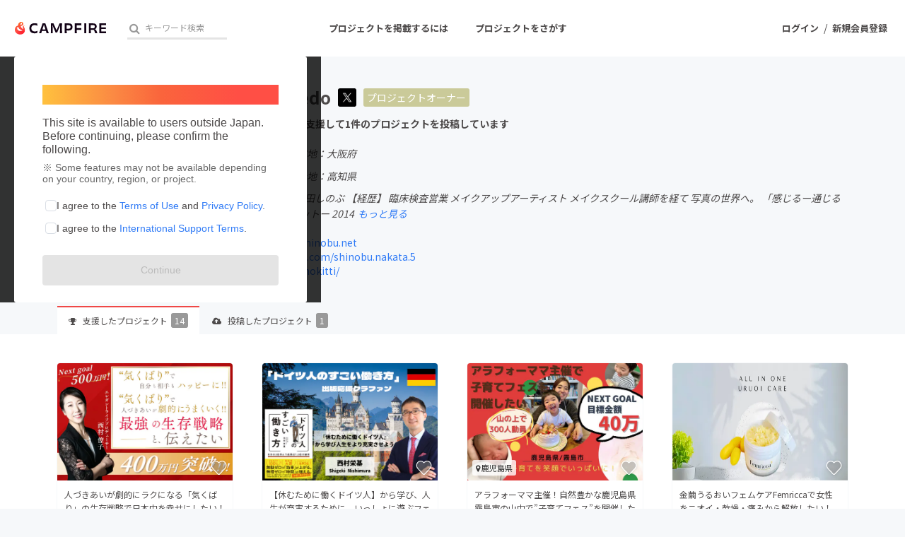

--- FILE ---
content_type: text/html; charset=utf-8
request_url: https://camp-fire.jp/profile/Shinoburedo
body_size: 17702
content:
<!DOCTYPE html><html class="campfire" lang="ja"><head>  <script>
    dataLayer = [];

  </script>

    <script>
      // Unique Script ID: h7f9oglFLcI=
      dataLayer.push({"facebook_conversion_api_global_event_id":"18.221.157.30_Mozilla/5.0 (Macintosh; Intel Mac OS X 10_15_7) AppleWebKit/537.36 (KHTML, like Gecko) Chrome/131.0.0.0 Safari/537.36; ClaudeBot/1.0; +claudebot@anthropic.com)_1768763290"}, {"event":"ab_test","event_category":"Y202512_po_toppage_header_readyfor_link","event_action":"test_start","event_label":"default"});
    </script>

  <script>
  (function(w,d,s,l,i){w[l]=w[l]||[];w[l].push({'gtm.start':
  new Date().getTime(),event:'gtm.js'});var f=d.getElementsByTagName(s)[0],
  j=d.createElement(s),dl=l!='dataLayer'?'&l='+l:'';j.async=true;j.src=
  'https://www.googletagmanager.com/gtm.js?id='+i+dl;f.parentNode.insertBefore(j,f);
  })(window,document,'script','dataLayer','GTM-W9DRDW2');</script>


<link href="https://fonts.googleapis.com" rel="preconnect" /><link crossorigin="anonymous" href="https://fonts.gstatic.com" rel="preconnect" /><link href="https://fonts.googleapis.com/css2?family=Noto+Sans+JP:wght@400;500;700&amp;display=swap" rel="stylesheet" /><link href="https://kit.fontawesome.com" rel="preconnect" /><link crossorigin="anonymous" href="https://ka-p.fontawesome.com" rel="preconnect" /><script async="" crossorigin="anonymous" src="https://kit.fontawesome.com/18f0a5c5ec.js"></script><meta content="NOYDIR" name="ROBOTS" /><meta content="NOODP" name="ROBOTS" /><link media="handheld" rel="alternate" /><meta content="width=device-width,initial-scale=1,minimum-scale=1,maximum-scale=1,user-scalable=no" name="viewport" /><meta content="198416226868447" property="fb:app_id" /><meta content="175430739163635" property="fb:pages" /><meta content="816f5f822973010374b9945914e9fd48" name="p:domain_verify" /><meta content="IE=Edge" http-equiv="X-UA-Compatible" /><meta content="yes" name="apple-mobile-web-app-capable" /><meta content="default" name="apple-mobile-web-app-status-bar-style" /><title>Shinoburedo（Shinoburedo）のプロフィール - CAMPFIRE (キャンプファイヤー)</title>
<link rel="icon" type="image/x-icon" href="https://static.camp-fire.jp/assets/favicon/campfire/favicon-9a2fcda88c3b9ee0055bece880667cb2ddb73d2ef246b9c870fdf2804801a6f6.ico">
<link rel="apple-touch-icon" type="image/png" href="https://static.camp-fire.jp/assets/favicon/campfire/touch_icon-ace1ac4713fac55fc7b43b6b40ec97b43f7835b2e215b18ce489d6d0304158dd.png" sizes="152x152">
<meta name="description" content="Nude写心家　　中田しのぶ【経歴】臨床検査営業メイクアップアーティストメイクスクール講師を経て写真の世界へ。「感じるー通じるー心が写る」がモットー2014年　株式会社しのぶれどを設立ウェディング撮影からヌード撮影に転身Nude写心家となる【受賞歴】2003年第三回ゼクシィ大賞受賞2007年ジャパンウエディングフ...">
<meta name="keywords" content="クラウドファンディング,資金調達,campfire,キャンプファイヤー,ソーシャルファンディング,クリエイター,少額出資,プレオーダー">
<link rel="canonical" href="https://camp-fire.jp/profile/Shinoburedo">
<meta name="translation missing: profiles.show.noindex" content="noindex, nofollow">
<meta property="og:title" content="Shinoburedo（Shinoburedo）のプロフィール">
<meta property="og:description" content="Nude写心家　　中田しのぶ【経歴】臨床検査営業メイクアップアーティストメイクスクール講師を経て写真の世界へ。「感じるー通じるー心が写る」がモットー2014年　株式会社しのぶれどを設立ウェディング撮影からヌード撮影に転身Nude写心家となる【受賞歴】2003年第三回ゼクシィ大賞受賞2007年ジャパンウエディングフ...">
<meta property="og:image" content="https://static.camp-fire.jp/uploads/user/profile_image/471358/5a69ed13-8694-4d89-8d0d-0cfe0aba16f5.png">
<meta name="twitter:card" content="summary_large_image">
<meta name="twitter:site" content="@campfirejp">
<meta name="note:card" content="summary_large_image"><meta name="csrf-param" content="authenticity_token" />
<meta name="csrf-token" content="G4hc6v5qfCpFyxKDGeXFR1jXzKHGiOUr9Misoa9SV6o67Eg5JzEcApGThXFfL6fNCyVPWetBmCfJrGXlHE3U4w" /><script src="https://static.camp-fire.jp/assets/application-bacaf39b50d5637f7f09cc732b169afc72aae74a8e445506709d017a8962a575.js"></script><script>const API_URL = "https://api.camp-fire.jp/";</script><script src="https://static.camp-fire.jp/assets/app-7c88c56928ee44716169.js"></script><link rel="stylesheet" href="https://static.camp-fire.jp/assets/application-7851d0d8eef1359b333b6df98921213b2eb057e82ee67572a183b11f46ba3505.css" media="all" /><script src="https://static.camp-fire.jp/assets/change_money_unit-6d87c47953d5890b05e24b09a46f5ceed96ff0f4c68bd76b2b9f0eec670a76a3.js" defer="defer"></script><script src="https://static.camp-fire.jp/assets/lazysizes.min-a12a6994abeab0df1a1df0c6afea565afbef9c001213ed7848b4967fb3bcfffb.js" async="async"></script><script src="https://static.camp-fire.jp/assets/google_ads/save_gclid-2fa68019df7ac56d5714c1011d3d76fb5d08db2e8a7cf023a2303c4e87641061.js"></script><script>(function(c,l,a,r,i,t,y){
  c[a]=c[a]||function(){(c[a].q=c[a].q||[]).push(arguments)};
  t=l.createElement(r);t.async=1;t.src="https://www.clarity.ms/tag/"+i;
  y=l.getElementsByTagName(r)[0];y.parentNode.insertBefore(t,y);
})(window, document, "clarity", "script", "a5vlhksc1x");</script></head><body><noscript><iframe src="https://www.googletagmanager.com/ns.html?id=GTM-W9DRDW2"
height="0" width="0" style="display:none;visibility:hidden"></iframe></noscript>
<div class="profiles-show layouts-profiles  wrapper"><header class="header"><nav class="gl-header"><div class="navigation clearfix"><div class="logo" id="gl-logo"><a id="hnav_header_logo" title="CAMPFIRE" href="/"><img alt="CAMPFIRE" srcset="https://static.camp-fire.jp/assets/logo/campfire-cb95da2501c768c412ddb7db81f77cf265ac4c008ee4c5bf769253c9264e391b.svg?ixlib=rails-2.1.4&amp;auto=format&amp;w=320 320w, https://static.camp-fire.jp/assets/logo/campfire-cb95da2501c768c412ddb7db81f77cf265ac4c008ee4c5bf769253c9264e391b.svg?ixlib=rails-2.1.4&amp;auto=format&amp;w=414 414w, https://static.camp-fire.jp/assets/logo/campfire-cb95da2501c768c412ddb7db81f77cf265ac4c008ee4c5bf769253c9264e391b.svg?ixlib=rails-2.1.4&amp;auto=format&amp;w=768 768w, https://static.camp-fire.jp/assets/logo/campfire-cb95da2501c768c412ddb7db81f77cf265ac4c008ee4c5bf769253c9264e391b.svg?ixlib=rails-2.1.4&amp;auto=format&amp;w=960 960w, https://static.camp-fire.jp/assets/logo/campfire-cb95da2501c768c412ddb7db81f77cf265ac4c008ee4c5bf769253c9264e391b.svg?ixlib=rails-2.1.4&amp;auto=format&amp;w=1024 1024w" sizes="100vw" src="https://static.camp-fire.jp/assets/logo/campfire-cb95da2501c768c412ddb7db81f77cf265ac4c008ee4c5bf769253c9264e391b.svg?ixlib=rails-2.1.4&auto=format" /></a></div><div class="title">Shinoburedo（Shinoburedo）のプロフィール</div><div class="header-search" id="search-wrap"><div data-algolia-api-key="d9573e2f517f3d40183a9c3b8c390a77" data-algolia-app-id="9QNXMYFE1K" data-algolia-index-name="projects_production" data-results-element-id="project_instant_search_results" data-results-link-extra-query="{&quot;list&quot;: &quot;project_instant_search_results&quot;}" data-vue="ProjectInstantSearchBox"></div></div><div class="header-search-campfire-sp" id="js-search-wrap-campfire-sp"><section class="search"><form action="/projects/search" accept-charset="UTF-8" method="get"><div class="search-form"><div class="search-form-wrap"><input name="word" placeholder="キーワードからさがす" type="search" /><button type="submit">検索</button></div></div></form></section><section class="category-lists"><h3>カテゴリーからさがす</h3><ul class="categories"><li><a href="/projects/search?category=product"><img src="https://static.camp-fire.jp/assets/header_search/product-819cb1852b030d3039e47976ad0987f6fb8f3950843483ae695d2dd1173a64c4.png" /><span>プロダクト</span></a></li><li><a href="/projects/search?category=technology"><img src="https://static.camp-fire.jp/assets/header_search/technology-ccc1a622b61241ad4c5ecd35606b5b0da720ef5f4f93515cb066de80fe8bd333.png" /><span>テクノロジー・ガジェット</span></a></li><li><a href="/projects/search?category=local"><img src="https://static.camp-fire.jp/assets/header_search/local-e619be41f9b22915f6b1b4842d58d92e5236d06b6f88202bb7862e66b77a0659.png" /><span>まちづくり</span></a></li><li><a href="/projects/search?category=food"><img src="https://static.camp-fire.jp/assets/header_search/food-aa33dadcebd8f3391b81fc1869dac97e30d573572f21cddffe118397b8d36f7b.png" /><span>フード・飲食店</span></a></li><li><a href="/projects/search?category=social-good"><img src="https://static.camp-fire.jp/assets/header_search/social_good-1e8f27410dc3a9e89cc7743759e83816f56b4625f118cae0a41775e1d314ed64.png" /><span>ソーシャルグッド</span></a></li><li><a href="/projects/search?category=music"><img src="https://static.camp-fire.jp/assets/header_search/music-43c43f35ffe89d80706d1c78f56910086303518ca84ca44d81ac518769493e7b.png" /><span>音楽</span></a></li></ul><ul class="categories more-project-lists" id="js-more-project-lists"><li><a href="/projects/search?category=art"><img src="https://static.camp-fire.jp/assets/header_search/art-8cc5e90ff6e7161a50419da022fdb3a477d11501b9d708e09a1b09583c3ef7de.png" /><span>アート・写真</span></a></li><li><a href="/projects/search?category=dance"><img src="https://static.camp-fire.jp/assets/header_search/dance-2b653739da4f2de63d5c1586459e1a962a4af5910e198e68991583a54feba148.png" /><span>舞台・パフォーマンス</span></a></li><li><a href="/projects/search?category=game"><img src="https://static.camp-fire.jp/assets/header_search/game-2f78873bec9039071af973ea16d8d3787c304bdef27cf2d7e68296f2729bb553.png" /><span>ゲーム・サービス開発</span></a></li><li><a href="/projects/search?category=fashion"><img src="https://static.camp-fire.jp/assets/header_search/fashion-66570946df87a87a7aa1843ee49df4f1ca8aae4de34a0d428c6098ca9598aca9.png" /><span>ファッション</span></a></li><li><a href="/projects/search?category=movie"><img src="https://static.camp-fire.jp/assets/header_search/movie-883e9aad6a76ecdd5f9df98bc5ba9e69cd69abc107f0a88c6b34789fd312fe8f.png" /><span>映像・映画</span></a></li><li><a href="/projects/search?category=publishing"><img src="https://static.camp-fire.jp/assets/header_search/publishing-48cf663152b51e2e5ad0bcdb84066a8e80f444b769fd043b9f12773f1be187ab.png" /><span>書籍・雑誌出版</span></a></li><li><a href="/projects/search?category=anime"><img src="https://static.camp-fire.jp/assets/header_search/anime-14d94f404608e91f4615d40b62b77111c882f44fabc80ef0be0c9e22e13d17b5.png" /><span>アニメ・漫画</span></a></li><li><a href="/projects/search?category=sports"><img src="https://static.camp-fire.jp/assets/header_search/sports-e008187996105db67445cae7dc538a6122efe6842d851a93acb7dea8972c1df0.png" /><span>スポーツ</span></a></li><li><a href="/projects/search?category=business"><img src="https://static.camp-fire.jp/assets/header_search/business-bd012b497e43ec360f36f3229c188841b910b28f8ac048a606c139a54dcd6a46.png" /><span>ビジネス・起業</span></a></li><li><a href="/projects/search?category=challenge"><img src="https://static.camp-fire.jp/assets/header_search/challenge-8bb4d198866e4cd2dd831642fac41b1292264a67b8c7b5dca81a0d821d079b13.png" /><span>チャレンジ</span></a></li><li><a href="/projects/search?category=beauty"><img src="https://static.camp-fire.jp/assets/header_search/beauty-eb30b5fe4ff6c452ad6981453eb4c26bc8877a1b7864aca8ede41fbe5e08bf6f.png" /><span>ビューティー・ヘルスケア</span></a></li></ul><button id="js-see-more">もっと見る</button></section><section class="region-lists"><h3>地域からさがす</h3><ul class="region"><li class="js-region"><div class="region-wrap"><img src="https://static.camp-fire.jp/assets/header_search/hokkaido-0e5b10748ca291db68231595027ed0d292b569b6d00af809745139dd95c9bf3c.png" /><span>北海道地方</span></div><ul class="js-prefectures prefectures"><li><a href="/projects/search?prefecture=hokkaido">北海道</a></li></ul></li><li class="js-region"><div class="region-wrap"><img src="https://static.camp-fire.jp/assets/header_search/tohoku-d612a52558720e2f12ea6ab59cb076f16ad78365a7a4518af0aa20c4a03247c9.png" /><span>東北地方</span></div><ul class="js-prefectures prefectures"><li><a href="/projects/search?prefecture=aomori">青森県</a></li><li><a href="/projects/search?prefecture=iwate">岩手県</a></li><li><a href="/projects/search?prefecture=miyagi">宮城県</a></li><li><a href="/projects/search?prefecture=akita">秋田県</a></li><li><a href="/projects/search?prefecture=yamagata">山形県</a></li><li><a href="/projects/search?prefecture=fukushima">福島県</a></li></ul></li><li class="js-region"><div class="region-wrap"><img src="https://static.camp-fire.jp/assets/header_search/kanto-c94a8671e13dec79653e041642838d85407ecd2f20a7d6a34ffdb8ffee3cf703.png" /><span>関東地方</span></div><ul class="js-prefectures prefectures"><li><a href="/projects/search?prefecture=ibaraki">茨城県</a></li><li><a href="/projects/search?prefecture=tochigi">栃木県</a></li><li><a href="/projects/search?prefecture=gumma">群馬県</a></li><li><a href="/projects/search?prefecture=saitama">埼玉県</a></li><li><a href="/projects/search?prefecture=chiba">千葉県</a></li><li><a href="/projects/search?prefecture=tokyo">東京都</a></li><li><a href="/projects/search?prefecture=kanagawa">神奈川県</a></li></ul></li><li class="js-region"><div class="region-wrap"><img src="https://static.camp-fire.jp/assets/header_search/chubu-272a717c5e7850944eefb739c1f151271565486baa5c120c42c5b76a1b4ad94e.png" /><span>中部地方</span></div><ul class="js-prefectures prefectures"><li><a href="/projects/search?prefecture=nigata">新潟県</a></li><li><a href="/projects/search?prefecture=toyama">富山県</a></li><li><a href="/projects/search?prefecture=ishikawa">石川県</a></li><li><a href="/projects/search?prefecture=fukui">福井県</a></li><li><a href="/projects/search?prefecture=yamanashi">山梨県</a></li><li><a href="/projects/search?prefecture=nagano">長野県</a></li><li><a href="/projects/search?prefecture=gifu">岐阜県</a></li><li><a href="/projects/search?prefecture=shizuoka">静岡県</a></li><li><a href="/projects/search?prefecture=aichi">愛知県</a></li><li><a href="/projects/search?prefecture=mie">三重県</a></li></ul></li><li class="js-region"><div class="region-wrap"><img src="https://static.camp-fire.jp/assets/header_search/kinki-a466313a51e98d23f9a721bc85692aa4b5dc6f8ab6f35c14bd699105cba7f07c.png" /><span>近畿地方</span></div><ul class="js-prefectures prefectures"><li><a href="/projects/search?prefecture=shiga">滋賀県</a></li><li><a href="/projects/search?prefecture=kyoto">京都府</a></li><li><a href="/projects/search?prefecture=osaka">大阪府</a></li><li><a href="/projects/search?prefecture=hyogo">兵庫県</a></li><li><a href="/projects/search?prefecture=nara">奈良県</a></li><li><a href="/projects/search?prefecture=wakayama">和歌山県</a></li></ul></li><li class="js-region"><div class="region-wrap"><img src="https://static.camp-fire.jp/assets/header_search/chugoku-cfeb18a47dca8ded7f8af486f541e63020dcfec7c3246029729cfbffd5e0fefb.png" /><span>中国地方</span></div><ul class="js-prefectures prefectures"><li><a href="/projects/search?prefecture=tottori">鳥取県</a></li><li><a href="/projects/search?prefecture=shimane">島根県</a></li><li><a href="/projects/search?prefecture=okayama">岡山県</a></li><li><a href="/projects/search?prefecture=hiroshima">広島県</a></li><li><a href="/projects/search?prefecture=yamaguchi">山口県</a></li></ul></li><li class="js-region"><div class="region-wrap"><img src="https://static.camp-fire.jp/assets/header_search/shikoku-d6cfcf5a2a70742f414d9f960790cb4e66b949ad1b51c86155f8dc772859c161.png" /><span>四国地方</span></div><ul class="js-prefectures prefectures"><li><a href="/projects/search?prefecture=tokushima">徳島県</a></li><li><a href="/projects/search?prefecture=kagawa">香川県</a></li><li><a href="/projects/search?prefecture=ehime">愛媛県</a></li><li><a href="/projects/search?prefecture=kochi">高知県</a></li></ul></li><li class="js-region"><div class="region-wrap"><img src="https://static.camp-fire.jp/assets/header_search/kyushu-0789deb0d8432161b6ab715635da5268021383f25a835fafa265f0b6c920bb96.png" /><span>九州・沖縄地方</span></div><ul class="js-prefectures prefectures"><li><a href="/projects/search?prefecture=fukuoka">福岡県</a></li><li><a href="/projects/search?prefecture=saga">佐賀県</a></li><li><a href="/projects/search?prefecture=nagasaki">長崎県</a></li><li><a href="/projects/search?prefecture=kumamoto">熊本県</a></li><li><a href="/projects/search?prefecture=oita">大分県</a></li><li><a href="/projects/search?prefecture=miyazaki">宮崎県</a></li><li><a href="/projects/search?prefecture=kagoshima">鹿児島県</a></li><li><a href="/projects/search?prefecture=okinawa">沖縄県</a></li></ul></li></ul></section><section class="go-projects"><h3>すべてのプロジェクトをまとめて見る</h3><a href="/projects/search">プロジェクト一覧へ</a></section><section class="close-modal"><button id="js-close-search-modal">とじる<i class="fa fa-times"></i></button></section><script>$(() => {
  // カテゴリーのもっと見る
  const jsMoreProjectList = $('#js-more-project-lists');
  const jsSeeMore = $('#js-see-more');
  let isAnimate = false;
  jsSeeMore.click(() => {
    if (isAnimate) {
      return;
    } else {
      isAnimate = true;
      jsMoreProjectList.slideToggle().promise().done(function(){
        isAnimate = false;
      });
      jsSeeMore.toggleClass('open');
      if (jsSeeMore.get(0).classList.contains('open') == true) {
        jsSeeMore.get(0).innerText = 'カテゴリーを閉じる';
      } else {
        jsSeeMore.get(0).innerText = 'もっと見る';
      };
    }
  });

  // 地域の開閉
  const jsRegion = $('.js-region');
  const jsPrefectures = $('.js-prefectures');
  jsRegion.on('click', function() {
    if (isAnimate) {
      return;
    } else {
      isAnimate = true;
      $(this).toggleClass('open');
      $(this).children('.js-prefectures').slideToggle(300).promise().done(function(){
        isAnimate = false;
      });
      jsPrefectures.not($(this).children('.js-prefectures')).slideUp(300);
      jsRegion.not($(this)).removeClass('open');
    }
  });

  //とじるリンク
  const jsCloseSearchModal = $('#js-close-search-modal');
  const hnavSearchOpenCampfireSp = $('#hnav-search-open-campfire-sp');
  const jsSearchWrapCampfireSp = $('#js-search-wrap-campfire-sp');
  jsCloseSearchModal.on("click", function(){
    if (isAnimate) {
      return false;
    } else {
      isAnimate = true;
      jsSearchWrapCampfireSp.slideToggle(200).promise().done(function(){
        isAnimate = false;
      });
      $('body').removeClass('hnav-search-open');
      hnavSearchOpenCampfireSp.removeClass('active');
    }
  });
});</script></div><div id="header-users"><div class="slim-header-login-button"><a title="ログイン" rel="nofollow" href="/login">ログイン</a></div><div class="user-normal"><a id="hnav_user_action_login" title="ログイン" rel="nofollow" href="/login">ログイン</a><span>/</span><a id="hnav_user_action_signup" title="新規会員登録" href="/signup">新規会員登録</a></div></div><a id="hnav-search-open-campfire-sp" class="search-open-campfire-sp" aria-label="検索" href=""><span>さがす</span><i class="fa"><svg viewBox="0 0 512 512" xmlns="http://www.w3.org/2000/svg"><path d="M500.3 443.7l-119.7-119.7c27.22-40.41 40.65-90.9 33.46-144.7C401.8 87.79 326.8 13.32 235.2 1.723C99.01-15.51-15.51 99.01 1.724 235.2c11.6 91.64 86.08 166.7 177.6 178.9c53.8 7.189 104.3-6.236 144.7-33.46l119.7 119.7c15.62 15.62 40.95 15.62 56.57 0C515.9 484.7 515.9 459.3 500.3 443.7zM79.1 208c0-70.58 57.42-128 128-128s128 57.42 128 128c0 70.58-57.42 128-128 128S79.1 278.6 79.1 208z"></path></svg></i></a><a class="slim-header-readyfor-button" href="/readyfor">はじめる</a></div><div class="menu-global-wrap"><div class="menu-global clearfix" id="menu-global"><ul><li><a id="hnav_gl_menu_start" href="/readyfor">プロジェクトを掲載するには</a></li><li><a id="hnav_menu_open" href="/projects/search">プロジェクトをさがす</a></li></ul></div></div><div class="more-menu" id="more-menu"><ul><li><ul><li><a id="hnav_menu_project_popular" title="人気のプロジェクト" href="/projects/popular">人気のプロジェクト</a></li><li><a id="hnav_menu_project_reward_popular" title="注目のリターン" href="/project_rewards/popular">注目のリターン</a></li><li><a id="hnav_menu_project_fresh" title="注目の新着プロジェクト" href="/projects/fresh">注目の新着プロジェクト</a></li><li><a id="hnav_menu_project_last" title="募集終了が近いプロジェクト" href="/projects/last-spurt">募集終了が近いプロジェクト</a></li><li><a id="hnav_menu_project_comingsoon" title="もうすぐ公開されます" href="/projects/coming-soon">もうすぐ公開されます</a></li></ul></li><li><ul class="category clearfix"><li><i class="fa fa-angle-right"></i><a id="hnav_menu_category_art" title="・写真" href="/projects/search/?category=art">アート・写真</a></li><li><i class="fa fa-angle-right"></i><a id="hnav_menu_category_music" title="音楽" href="/projects/search/?category=music">音楽</a></li><li><i class="fa fa-angle-right"></i><a id="hnav_menu_category_dance" title="舞台・パフォーマンス" href="/projects/search/?category=dance">舞台・パフォーマンス</a></li><li><i class="fa fa-angle-right"></i><a id="hnav_menu_category_product" title="プロダクト" href="/projects/search/?category=product">プロダクト</a></li><li><i class="fa fa-angle-right"></i><a id="hnav_menu_category_technology" title="テクノロジー・ガジェット" href="/projects/search/?category=technology">テクノロジー・ガジェット</a></li><li><i class="fa fa-angle-right"></i><a id="hnav_menu_category_game" title="ゲーム・サービス開発" href="/projects/search/?category=game">ゲーム・サービス開発</a></li><li><i class="fa fa-angle-right"></i><a id="hnav_menu_category_food" title="フード・飲食店" href="/projects/search/?category=food">フード・飲食店</a></li><li><i class="fa fa-angle-right"></i><a id="hnav_menu_category_fashion" title="ファッション" href="/projects/search/?category=fashion">ファッション</a></li><li><i class="fa fa-angle-right"></i><a id="hnav_menu_category_movie" title="映像・映画" href="/projects/search/?category=movie">映像・映画</a></li><li><i class="fa fa-angle-right"></i><a id="hnav_menu_category_publishing" title="書籍・雑誌出版" href="/projects/search/?category=publishing">書籍・雑誌出版</a></li><li><i class="fa fa-angle-right"></i><a id="hnav_menu_category_anime" title="アニメ・漫画" href="/projects/search/?category=anime">アニメ・漫画</a></li><li><i class="fa fa-angle-right"></i><a id="hnav_menu_category_sports" title="スポーツ" href="/projects/search/?category=sports">スポーツ</a></li><li><i class="fa fa-angle-right"></i><a id="hnav_menu_category_business" title="ビジネス・起業" href="/projects/search/?category=business">ビジネス・起業</a></li><li><i class="fa fa-angle-right"></i><a id="hnav_menu_category_challenge" title="チャレンジ" href="/projects/search/?category=challenge">チャレンジ</a></li><li><i class="fa fa-angle-right"></i><a id="hnav_menu_category_beauty" title="ビューティー・ヘルスケア" href="/projects/search/?category=beauty">ビューティー・ヘルスケア</a></li><li><i class="fa fa-angle-right"></i><a id="hnav_menu_category_socialgood" title="ソーシャルグッド" href="/projects/search/?category=social-good">ソーシャルグッド</a></li><li><i class="fa fa-angle-right"></i><a id="hnav_menu_category_local" title="まちづくり・地域活性化" href="/projects/search/?category=local">まちづくり・地域活性化</a></li></ul></li><li><ul><li><a id="hnav_menu_for_social_good" title="CAMPFIRE for Social Good" href="https://camp-fire.jp/forsocialgood/readyfor">CAMPFIRE for Social Good</a></li><li><a id="hnav_menu_mocolle" title="CAMPFIRE Creation" href="https://camp-fire.jp/creation">CAMPFIRE Creation</a></li></ul><ul><li><a id="hnav_menu_local" title="CAMPFIREふるさと納税" href="https://camp-fire.jp/furusato">CAMPFIREふるさと納税</a></li><li><a id="hnav_menu_local" title="machi-ya" href="https://camp-fire.jp/machi-ya">machi-ya</a></li><li><a id="hnav_menu_fanclub" title="コミュニティ" href="https://community.camp-fire.jp/">コミュニティ</a></li></ul></li></ul></div></nav></header><script>//さがすモーダルの表示・非表示
const hnavSearchOpenCampfireSp = $('#hnav-search-open-campfire-sp');
const jsSearchWrapCampfireSp = $('#js-search-wrap-campfire-sp');
let isAnimate = false;
hnavSearchOpenCampfireSp.on("click", function(){
  if (isAnimate) {
    return false;
  } else {
    isAnimate = true;
    jsSearchWrapCampfireSp.slideToggle(200).promise().done(function(){
      isAnimate = false;
    });

    if (hnavSearchOpenCampfireSp.hasClass('active')) {
      $('body').removeClass('hnav-search-open');
      setTimeout(() => {
        hnavSearchOpenCampfireSp.removeClass('active');
      }, 200);
    } else {
      hnavSearchOpenCampfireSp.addClass('active');
      $('body').addClass('hnav-search-open');
    }
    return false;
  }
});
window.onload = function () {
  var ua  = navigator.userAgent,
      bodyClass = document.body.classList;
  if (ua.indexOf('iPhone') > 0 || ua.indexOf('Android') > 0 && ua.indexOf('Mobile') > 0) {
    bodyClass.add('device-sp');
    if(ua.indexOf('iPhone') > 0) bodyClass.add('iphone');
    if(ua.indexOf('Android') > 0) bodyClass.add('android');
  } else if (ua.indexOf('iPad') > 0 || ua.indexOf('Android') > 0) {
    bodyClass.add('device-tablet');
    if(ua.indexOf('iPad') > 0) bodyClass.add('ipad');
    if(ua.indexOf('Android') > 0) bodyClass.add('android');
  } else {
    bodyClass.add('device-pc');
  }
}</script><div class="container"><div data-vue="TermsAgreementPopup"></div><link rel="stylesheet" href="https://static.camp-fire.jp/assets/mypage/profile-ec78bba70817620fb1b29100bfc5d53eff9c57894e95b5cc7fb45a274b26192e.css" media="all" /><a id="gtm-pro-rf-strong" class="profile_to_rf_ab" href="/readyfor"><div class="lining"><div class="sidebar sidebar-strong">クラウドファンディングに挑戦したい方はこちら<div class="circle circle-strong"><i class="fa fa-chevron-right"></i></div></div></div></a><div class="header"><div class="layouts-float row inner clearfix"><div class="image lfloat w20 inner"><div class="circle-cut"><img srcset="https://static.camp-fire.jp/uploads/user/profile_image/471358/5a69ed13-8694-4d89-8d0d-0cfe0aba16f5.png?ixlib=rails-2.1.4&amp;auto=format&amp;w=320 320w, https://static.camp-fire.jp/uploads/user/profile_image/471358/5a69ed13-8694-4d89-8d0d-0cfe0aba16f5.png?ixlib=rails-2.1.4&amp;auto=format&amp;w=414 414w, https://static.camp-fire.jp/uploads/user/profile_image/471358/5a69ed13-8694-4d89-8d0d-0cfe0aba16f5.png?ixlib=rails-2.1.4&amp;auto=format&amp;w=768 768w, https://static.camp-fire.jp/uploads/user/profile_image/471358/5a69ed13-8694-4d89-8d0d-0cfe0aba16f5.png?ixlib=rails-2.1.4&amp;auto=format&amp;w=960 960w, https://static.camp-fire.jp/uploads/user/profile_image/471358/5a69ed13-8694-4d89-8d0d-0cfe0aba16f5.png?ixlib=rails-2.1.4&amp;auto=format&amp;w=1024 1024w" sizes="100vw" src="https://static.camp-fire.jp/uploads/user/profile_image/471358/5a69ed13-8694-4d89-8d0d-0cfe0aba16f5.png?ixlib=rails-2.1.4&auto=format" /></div></div><div class="body rfloat w80 inner"><div class="username clearfix"><h1>Shinoburedo</h1><a class="twitter" target="_blank" href="https://twitter.com/Shinoburedo8"><img class="icon-img" srcset="https://static.camp-fire.jp/assets/share/x_twitter-22f6d84c1b85a56a8994b9bad83af4dd7212033724c90803b433f415364052a2.png?ixlib=rails-2.1.4&amp;w=320 320w, https://static.camp-fire.jp/assets/share/x_twitter-22f6d84c1b85a56a8994b9bad83af4dd7212033724c90803b433f415364052a2.png?ixlib=rails-2.1.4&amp;w=414 414w, https://static.camp-fire.jp/assets/share/x_twitter-22f6d84c1b85a56a8994b9bad83af4dd7212033724c90803b433f415364052a2.png?ixlib=rails-2.1.4&amp;w=768 768w, https://static.camp-fire.jp/assets/share/x_twitter-22f6d84c1b85a56a8994b9bad83af4dd7212033724c90803b433f415364052a2.png?ixlib=rails-2.1.4&amp;w=960 960w, https://static.camp-fire.jp/assets/share/x_twitter-22f6d84c1b85a56a8994b9bad83af4dd7212033724c90803b433f415364052a2.png?ixlib=rails-2.1.4&amp;w=1024 1024w" sizes="100vw" src="https://static.camp-fire.jp/assets/share/x_twitter-22f6d84c1b85a56a8994b9bad83af4dd7212033724c90803b433f415364052a2.png?ixlib=rails-2.1.4" /></a><a href="https://camp-fire.jp/profile/Shinoburedo/projects" class="i-am-owner">プロジェクトオーナー</a></div><h2><i class="fa fa-trophy"></i>これまでに14回支援して1件のプロジェクトを投稿しています</h2><ul class="pref clearfix"><li>在住国：日本</li><li>現在地：大阪府</li></ul><ul class="pref clearfix"><li>出身国：日本</li><li>出身地：高知県</li></ul><p class="readmore" data-cut-figure="90">Nude写心家　　中田しのぶ


【経歴】

臨床検査営業
メイクアップアーティスト
メイクスクール講師を経て
写真の世界へ。

「感じるー通じるー心が写る」がモットー

2014年　株式会社しのぶれどを設立
ウェディング撮影からヌード撮影に転身
Nude写心家となる

【受賞歴】

2003年第三回ゼクシィ大賞受賞
2007年ジャパンウエディングフォトグランプリ 準グランプリ受賞
2010年ジャパンウエディングフォトグランプリ 3位受賞


【出演メディア】

テレビ東京「たけしのニッポンのミカタ！」
朝日放送「キャスト」
朝日放送「雨上がりのAさんの話」
毎日放送「メッセンジャーの〇〇は大丈夫なのか？」

</p><ul class="url"><li><a target="_blank" href="http://www.nakata-shinobu.net"><i class="fas fa-link"></i> www.nakata-shinobu.net</a></li><li><a target="_blank" href="https://www.facebook.com/shinobu.nakata.5"><i class="fas fa-link"></i> www.facebook.com/shinobu.nakata.5</a></li><li><a target="_blank" href="https://ameblo.jp/shinokitti/"><i class="fas fa-link"></i> ameblo.jp/shinokitti/</a></li></ul></div></div><div class="menu"><div class="row clearfix"><ul class="tab lfloat clearfix"><li class="selected"><a href="/profile/Shinoburedo"><i class="fa fa-trophy"></i> 支援した<span class="spm-none sps-none">プロジェクト</span><span class="num">14</span></a></li><li><a href="/profile/Shinoburedo/projects"><i class="fa fa-cloud-upload"></i> 投稿した<span class="spm-none sps-none">プロジェクト</span><span class="num">1</span></a></li></ul></div></div></div><div class="container"><div class="row inner"><section class="clearfix boxes4" id="js-boxes-toggle"><div class="box" data-project-card-id="project_card_787883"><div class="box-in project-card-content" data-lazyloading-anchor="project_card_787883_content" data_project_id="787883"><div class="box-thumbnail"><div data-follow-count="24" data-follow-image-path="https://static.camp-fire.jp/assets/common/icon/heart_after-f514ba58cec0a11d230bc065e67f7eb83c1ea042549f5146e3edf06d6b9546d1.svg" data-follow-project-count="" data-followed="" data-login="false" data-not-follow-image-path="https://static.camp-fire.jp/assets/common/icon/heart_before-9214277dbbf67ae979ecf55c2f4e64d8b674bb37e8e81f9c785180ab0a40e885.svg" data-prepublish="false" data-project-id="787883" data-project-name="人づきあいが劇的にラクになる「気くばり」の生存戦略で日本中を幸せにしたい！" data-vue="FollowButtonWithoutModal"></div><a href="https://camp-fire.jp/projects/787883/view"><img class="lazyload" data-srcset="https://static.camp-fire.jp/uploads/project_version/image/1293195/medium_419f5112-47a6-4139-b7ac-c37de82c21d3.jpeg?ixlib=rails-2.1.4&amp;fit=max&amp;auto=format&amp;w=320 320w, https://static.camp-fire.jp/uploads/project_version/image/1293195/medium_419f5112-47a6-4139-b7ac-c37de82c21d3.jpeg?ixlib=rails-2.1.4&amp;fit=max&amp;auto=format&amp;w=414 414w, https://static.camp-fire.jp/uploads/project_version/image/1293195/medium_419f5112-47a6-4139-b7ac-c37de82c21d3.jpeg?ixlib=rails-2.1.4&amp;fit=max&amp;auto=format&amp;w=560 560w" data-src="https://static.camp-fire.jp/uploads/project_version/image/1293195/medium_419f5112-47a6-4139-b7ac-c37de82c21d3.jpeg?ixlib=rails-2.1.4&amp;fit=max&amp;auto=format" data-sizes="50vw"></a></div><div class="box-title"><a title="人づきあいが劇的にラクになる「気くばり」の生存戦略で日本中を幸せにしたい！" href="https://camp-fire.jp/projects/787883/view"><h4>人づきあいが劇的にラクになる「気くばり」の生存戦略で日本中を幸せにしたい！</h4></a><div class="sub"><p>「気くばりは疲れるし、うまくいかない」というお悩みをよく聞きます。本書で伝えている『気くばり』は自分も、相手もハッピーにする最強の生存戦略。『気くばり』は楽しい...</p></div></div><div class="box-date sp-none"><div class="category"><a href="/projects/search?category=publishing"><i class="fa fa-tag"></i> 書籍・雑誌出版</a></div><div class="owner"><a href="/profile/Tomoko-Nishmura_MOMO"><i class="fa fa-user"></i> Tomoko Ni...</a></div></div><div class="success-summary"><span>SUCCESS</span></div><div class="overview">
<div class="total" data-js="money-unit">
<small>現在</small>4,694,753円</div>
<div class="rest">
<small>支援者</small>257人</div>
<div class="per">
<small>残り</small>終了</div>
</div><div class="box-edit-date"></div></div></div><div class="box" data-project-card-id="project_card_775061"><div class="box-in project-card-content" data-lazyloading-anchor="project_card_775061_content" data_project_id="775061"><div class="box-thumbnail"><div data-follow-count="22" data-follow-image-path="https://static.camp-fire.jp/assets/common/icon/heart_after-f514ba58cec0a11d230bc065e67f7eb83c1ea042549f5146e3edf06d6b9546d1.svg" data-follow-project-count="" data-followed="" data-login="false" data-not-follow-image-path="https://static.camp-fire.jp/assets/common/icon/heart_before-9214277dbbf67ae979ecf55c2f4e64d8b674bb37e8e81f9c785180ab0a40e885.svg" data-prepublish="false" data-project-id="775061" data-project-name="【休むために働くドイツ人】から学び、人生が充実するために、いっしょに遊ぶフェス！" data-vue="FollowButtonWithoutModal"></div><a href="https://camp-fire.jp/projects/775061/view"><img class="lazyload" data-srcset="https://static.camp-fire.jp/uploads/project_version/image/1248285/medium_3d04564b-8495-4d03-8084-c24036f1e3ae.jpeg?ixlib=rails-2.1.4&amp;fit=max&amp;auto=format&amp;w=320 320w, https://static.camp-fire.jp/uploads/project_version/image/1248285/medium_3d04564b-8495-4d03-8084-c24036f1e3ae.jpeg?ixlib=rails-2.1.4&amp;fit=max&amp;auto=format&amp;w=414 414w, https://static.camp-fire.jp/uploads/project_version/image/1248285/medium_3d04564b-8495-4d03-8084-c24036f1e3ae.jpeg?ixlib=rails-2.1.4&amp;fit=max&amp;auto=format&amp;w=560 560w" data-src="https://static.camp-fire.jp/uploads/project_version/image/1248285/medium_3d04564b-8495-4d03-8084-c24036f1e3ae.jpeg?ixlib=rails-2.1.4&amp;fit=max&amp;auto=format" data-sizes="50vw"></a></div><div class="box-title"><a title="【休むために働くドイツ人】から学び、人生が充実するために、いっしょに遊ぶフェス！" href="https://camp-fire.jp/projects/775061/view"><h4>【休むために働くドイツ人】から学び、人生が充実するために、いっしょに遊ぶフェス！</h4></a><div class="sub"><p>９月２４日に著者デビューとなる『ドイツ人のすごい働き方』（すばる舎）の発売を予定しています。この本のコンセプトは、「仕事をサッサと終えて、より充実した人生を過ご...</p></div></div><div class="box-date sp-none"><div class="category"><a href="/projects/search?category=publishing"><i class="fa fa-tag"></i> 書籍・雑誌出版</a></div><div class="owner"><a href="/profile/Shigeki-Nishimura"><i class="fa fa-user"></i> Shigeki N...</a></div></div><div class="success-summary"><span>SUCCESS</span></div><div class="overview">
<div class="total" data-js="money-unit">
<small>現在</small>2,470,277円</div>
<div class="rest">
<small>支援者</small>258人</div>
<div class="per">
<small>残り</small>終了</div>
</div><div class="box-edit-date"></div></div></div><div class="box" data-project-card-id="project_card_764973"><div class="box-in project-card-content" data-lazyloading-anchor="project_card_764973_content" data_project_id="764973"><div class="box-thumbnail"><div data-follow-count="48" data-follow-image-path="https://static.camp-fire.jp/assets/common/icon/heart_after-f514ba58cec0a11d230bc065e67f7eb83c1ea042549f5146e3edf06d6b9546d1.svg" data-follow-project-count="" data-followed="" data-login="false" data-not-follow-image-path="https://static.camp-fire.jp/assets/common/icon/heart_before-9214277dbbf67ae979ecf55c2f4e64d8b674bb37e8e81f9c785180ab0a40e885.svg" data-prepublish="false" data-project-id="764973" data-project-name="アラフォーママ主催！自然豊かな鹿児島県霧島市の山中で”子育てフェス”を開催したい" data-vue="FollowButtonWithoutModal"></div><a class="area" href="/projects/search?prefecture=kagoshima"><i class="fa fa-map-marker"></i> 鹿児島県</a><a href="https://camp-fire.jp/projects/764973/view"><img class="lazyload" data-srcset="https://static.camp-fire.jp/uploads/project_version/image/1245457/medium_cd68aad2-003e-49c1-94c2-b43b6e505f6a.jpeg?ixlib=rails-2.1.4&amp;fit=max&amp;auto=format&amp;w=320 320w, https://static.camp-fire.jp/uploads/project_version/image/1245457/medium_cd68aad2-003e-49c1-94c2-b43b6e505f6a.jpeg?ixlib=rails-2.1.4&amp;fit=max&amp;auto=format&amp;w=414 414w, https://static.camp-fire.jp/uploads/project_version/image/1245457/medium_cd68aad2-003e-49c1-94c2-b43b6e505f6a.jpeg?ixlib=rails-2.1.4&amp;fit=max&amp;auto=format&amp;w=560 560w" data-src="https://static.camp-fire.jp/uploads/project_version/image/1245457/medium_cd68aad2-003e-49c1-94c2-b43b6e505f6a.jpeg?ixlib=rails-2.1.4&amp;fit=max&amp;auto=format" data-sizes="50vw"></a></div><div class="box-title"><a title="アラフォーママ主催！自然豊かな鹿児島県霧島市の山中で”子育てフェス”を開催したい" href="https://camp-fire.jp/projects/764973/view"><h4>アラフォーママ主催！自然豊かな鹿児島県霧島市の山中で”子育てフェス”を開催したい</h4></a><div class="sub"><p>10月6日鹿児島県で子育てが笑顔になるフェスを開催したい。300人動員目標！胎内記憶ドキュメンタリー映画『かみさまとのやくそく』を上映後、霧島で活躍の先生方によ...</p></div></div><div class="box-date sp-none"><div class="category"><a href="/projects/search?category=challenge"><i class="fa fa-tag"></i> チャレンジ</a></div><div class="owner"><a href="/profile/ayaiwai17"><i class="fa fa-user"></i> ”子育てフェス主催“あや</a></div></div><div class="success-summary"><span>SUCCESS</span></div><div class="overview">
<div class="total" data-js="money-unit">
<small>現在</small>424,980円</div>
<div class="rest">
<small>支援者</small>76人</div>
<div class="per">
<small>残り</small>終了</div>
</div><div class="box-edit-date"></div></div></div><div class="box" data-project-card-id="project_card_751859"><div class="box-in project-card-content" data-lazyloading-anchor="project_card_751859_content" data_project_id="751859"><script>$('[data-project-card-id="project_card_751859"]').addClass("customed");</script><div class="box-thumbnail"><div data-follow-count="12" data-follow-image-path="https://static.camp-fire.jp/assets/common/icon/heart_after-f514ba58cec0a11d230bc065e67f7eb83c1ea042549f5146e3edf06d6b9546d1.svg" data-follow-project-count="" data-followed="" data-login="false" data-not-follow-image-path="https://static.camp-fire.jp/assets/common/icon/heart_before-9214277dbbf67ae979ecf55c2f4e64d8b674bb37e8e81f9c785180ab0a40e885.svg" data-prepublish="false" data-project-id="751859" data-project-name="金繭うるおいフェムケアFemriccaで女性をニオイ・乾燥・痛みから解放したい！" data-vue="FollowButtonWithoutModal"></div><a href="https://camp-fire.jp/projects/751859/view"><img class="lazyload" data-srcset="https://static.camp-fire.jp/uploads/custom_page/image/3458/medium_1111111.png?ixlib=rails-2.1.4&amp;fit=max&amp;auto=format&amp;w=320 320w, https://static.camp-fire.jp/uploads/custom_page/image/3458/medium_1111111.png?ixlib=rails-2.1.4&amp;fit=max&amp;auto=format&amp;w=414 414w, https://static.camp-fire.jp/uploads/custom_page/image/3458/medium_1111111.png?ixlib=rails-2.1.4&amp;fit=max&amp;auto=format&amp;w=560 560w" data-src="https://static.camp-fire.jp/uploads/custom_page/image/3458/medium_1111111.png?ixlib=rails-2.1.4&amp;fit=max&amp;auto=format" data-sizes="50vw"></a></div><div class="box-title"><div class="category"><a href="/projects/search?category=beauty"><i class="fa fa-tag"></i> ビューティー・ヘルスケア</a></div><a title="金繭うるおいフェムケアFemriccaで女性をニオイ・乾燥・痛みから解放したい！" href="https://camp-fire.jp/projects/751859/view"><h4>金繭うるおいフェムケアFemriccaで女性をニオイ・乾燥・痛みから解放したい！</h4></a><div class="box-customed-caption"><p>公式ショップへ</p></div></div><div class="box-customed-overview"><a class="green no-shadow button" target="_blank" href="https://camp-fire.jp/projects/751859/view">購入する</a></div><div class="box-edit-date"></div></div></div><div class="box" data-project-card-id="project_card_565795"><div class="box-in project-card-content" data-lazyloading-anchor="project_card_565795_content" data_project_id="565795"><div class="box-thumbnail"><div data-follow-count="48" data-follow-image-path="https://static.camp-fire.jp/assets/common/icon/heart_after-f514ba58cec0a11d230bc065e67f7eb83c1ea042549f5146e3edf06d6b9546d1.svg" data-follow-project-count="" data-followed="" data-login="false" data-not-follow-image-path="https://static.camp-fire.jp/assets/common/icon/heart_before-9214277dbbf67ae979ecf55c2f4e64d8b674bb37e8e81f9c785180ab0a40e885.svg" data-prepublish="false" data-project-id="565795" data-project-name="ヒト幹細胞コスメの進化系は…サイタイ由来の幹細胞培養液×Beauty Wave" data-vue="FollowButtonWithoutModal"></div><a href="https://camp-fire.jp/projects/565795/view"><img class="lazyload" data-srcset="https://static.camp-fire.jp/uploads/project_version/image/875502/medium_712ff2e0-ad4c-44e0-bac9-d481b3f55a3d.png?ixlib=rails-2.1.4&amp;fit=max&amp;auto=format&amp;w=320 320w, https://static.camp-fire.jp/uploads/project_version/image/875502/medium_712ff2e0-ad4c-44e0-bac9-d481b3f55a3d.png?ixlib=rails-2.1.4&amp;fit=max&amp;auto=format&amp;w=414 414w, https://static.camp-fire.jp/uploads/project_version/image/875502/medium_712ff2e0-ad4c-44e0-bac9-d481b3f55a3d.png?ixlib=rails-2.1.4&amp;fit=max&amp;auto=format&amp;w=560 560w" data-src="https://static.camp-fire.jp/uploads/project_version/image/875502/medium_712ff2e0-ad4c-44e0-bac9-d481b3f55a3d.png?ixlib=rails-2.1.4&amp;fit=max&amp;auto=format" data-sizes="50vw"></a></div><div class="box-title"><a title="ヒト幹細胞コスメの進化系は…サイタイ由来の幹細胞培養液×Beauty Wave" href="https://camp-fire.jp/projects/565795/view"><h4>ヒト幹細胞コスメの進化系は…サイタイ由来の幹細胞培養液×Beauty Wave</h4></a><div class="sub"><p>まるで塗るタイムマシンのよう。「補う」ではなく「根本を支えるちから」を発揮。振動周波数の新技術を施して、素肌の潤いを取り戻すプレミアムリッチクリーム【DIAGE...</p></div></div><div class="box-date sp-none"><div class="category"><a href="/projects/search?category=product"><i class="fa fa-tag"></i> プロダクト</a></div><div class="owner"><a href="/profile/TERAQOL369"><i class="fa fa-user"></i> TERAQOL369</a></div></div><div class="success-summary"><span>SUCCESS</span></div><div class="overview">
<div class="total" data-js="money-unit">
<small>現在</small>1,019,640円</div>
<div class="rest">
<small>支援者</small>52人</div>
<div class="per">
<small>残り</small>終了</div>
</div><div class="box-edit-date"></div></div></div><div class="box" data-project-card-id="project_card_271776"><div class="box-in project-card-content" data-lazyloading-anchor="project_card_271776_content" data_project_id="271776"><div class="box-thumbnail"><div class="covid19_badge"><a target="_blank" href="https://camp-fire.jp/channels/covid-19-support">コロナサポート<br />プログラム対象</a></div><div data-follow-count="15" data-follow-image-path="https://static.camp-fire.jp/assets/common/icon/heart_after-f514ba58cec0a11d230bc065e67f7eb83c1ea042549f5146e3edf06d6b9546d1.svg" data-follow-project-count="" data-followed="" data-login="false" data-not-follow-image-path="https://static.camp-fire.jp/assets/common/icon/heart_before-9214277dbbf67ae979ecf55c2f4e64d8b674bb37e8e81f9c785180ab0a40e885.svg" data-prepublish="false" data-project-id="271776" data-project-name="NY在住スーパームーン写真家の挑戦！コロナで先が見えない人に希望の光を照らしたい" data-vue="FollowButtonWithoutModal"></div><a href="https://camp-fire.jp/projects/271776/view"><img class="lazyload" data-srcset="https://static.camp-fire.jp/uploads/project_version/image/444601/medium_bc08a7e0-ba1a-406b-bb4b-bfba8698e3c1.jpg?ixlib=rails-2.1.4&amp;fit=max&amp;auto=format&amp;w=320 320w, https://static.camp-fire.jp/uploads/project_version/image/444601/medium_bc08a7e0-ba1a-406b-bb4b-bfba8698e3c1.jpg?ixlib=rails-2.1.4&amp;fit=max&amp;auto=format&amp;w=414 414w, https://static.camp-fire.jp/uploads/project_version/image/444601/medium_bc08a7e0-ba1a-406b-bb4b-bfba8698e3c1.jpg?ixlib=rails-2.1.4&amp;fit=max&amp;auto=format&amp;w=560 560w" data-src="https://static.camp-fire.jp/uploads/project_version/image/444601/medium_bc08a7e0-ba1a-406b-bb4b-bfba8698e3c1.jpg?ixlib=rails-2.1.4&amp;fit=max&amp;auto=format" data-sizes="50vw"></a></div><div class="box-title"><a title="NY在住スーパームーン写真家の挑戦！コロナで先が見えない人に希望の光を照らしたい" href="https://camp-fire.jp/projects/271776/view"><h4>NY在住スーパームーン写真家の挑戦！コロナで先が見えない人に希望の光を照らしたい</h4></a><div class="sub"><p>ニューヨーク在住のムーンフォトグラファーが2011年から集めたスーパームーン10年間の軌跡。ニューヨークのランドマークと一緒に撮り続けたスーパームーン、コロナウ...</p></div></div><div class="box-date sp-none"><div class="category"><a href="/projects/search?category=art"><i class="fa fa-tag"></i> アート・写真</a></div><div class="owner"><a href="/profile/TriangleNY"><i class="fa fa-user"></i> Triangle NY</a></div></div><div class="success-summary"><span>SUCCESS</span></div><div class="overview">
<div class="total" data-js="money-unit">
<small>現在</small>875,500円</div>
<div class="rest">
<small>支援者</small>109人</div>
<div class="per">
<small>残り</small>終了</div>
</div><div class="box-edit-date"></div></div></div><div class="box" data-project-card-id="project_card_189259"><div class="box-in project-card-content" data-lazyloading-anchor="project_card_189259_content" data_project_id="189259"><div class="box-thumbnail"><div data-follow-count="12" data-follow-image-path="https://static.camp-fire.jp/assets/common/icon/heart_after-f514ba58cec0a11d230bc065e67f7eb83c1ea042549f5146e3edf06d6b9546d1.svg" data-follow-project-count="" data-followed="" data-login="false" data-not-follow-image-path="https://static.camp-fire.jp/assets/common/icon/heart_before-9214277dbbf67ae979ecf55c2f4e64d8b674bb37e8e81f9c785180ab0a40e885.svg" data-prepublish="false" data-project-id="189259" data-project-name="「脱ぐ」をテーマに女性たちへのエンパワメントを広めたい！写真集出版プロジェクト" data-vue="FollowButtonWithoutModal"></div><a href="https://camp-fire.jp/projects/189259/view"><img class="lazyload" data-srcset="https://static.camp-fire.jp/uploads/project_version/image/311540/medium_071d641b-ed1b-4e95-ad0c-4fe7fe3de618.jpg?ixlib=rails-2.1.4&amp;fit=max&amp;auto=format&amp;w=320 320w, https://static.camp-fire.jp/uploads/project_version/image/311540/medium_071d641b-ed1b-4e95-ad0c-4fe7fe3de618.jpg?ixlib=rails-2.1.4&amp;fit=max&amp;auto=format&amp;w=414 414w, https://static.camp-fire.jp/uploads/project_version/image/311540/medium_071d641b-ed1b-4e95-ad0c-4fe7fe3de618.jpg?ixlib=rails-2.1.4&amp;fit=max&amp;auto=format&amp;w=560 560w" data-src="https://static.camp-fire.jp/uploads/project_version/image/311540/medium_071d641b-ed1b-4e95-ad0c-4fe7fe3de618.jpg?ixlib=rails-2.1.4&amp;fit=max&amp;auto=format" data-sizes="50vw"></a></div><div class="box-title"><a title="「脱ぐ」をテーマに女性たちへのエンパワメントを広めたい！写真集出版プロジェクト" href="https://camp-fire.jp/projects/189259/view"><h4>「脱ぐ」をテーマに女性たちへのエンパワメントを広めたい！写真集出版プロジェクト</h4></a><div class="sub"><p>「若いだけが美しさではない！年齢を重ねた豊麗美と生きざまを表現して、世の中の女性たちをエンパワメントしたい！もちろん男性たちにも！」という趣旨で写真集を出版しま...</p></div></div><div class="box-date sp-none"><div class="category"><a href="/projects/search?category=art"><i class="fa fa-tag"></i> アート・写真</a></div><div class="owner"><a href="/profile/PHOTO-DE-BAUMKUCHEN"><i class="fa fa-user"></i> PHOTO DE ...</a></div></div><div class="success-summary"><span>SUCCESS</span></div><div class="overview">
<div class="total" data-js="money-unit">
<small>現在</small>3,071,000円</div>
<div class="rest">
<small>支援者</small>293人</div>
<div class="per">
<small>残り</small>終了</div>
</div><div class="box-edit-date"></div></div></div><div class="box" data-project-card-id="project_card_12253"><div class="box-in project-card-content" data-lazyloading-anchor="project_card_12253_content" data_project_id="12253"><div class="box-thumbnail"><div data-follow-count="5" data-follow-image-path="https://static.camp-fire.jp/assets/common/icon/heart_after-f514ba58cec0a11d230bc065e67f7eb83c1ea042549f5146e3edf06d6b9546d1.svg" data-follow-project-count="" data-followed="" data-login="false" data-not-follow-image-path="https://static.camp-fire.jp/assets/common/icon/heart_before-9214277dbbf67ae979ecf55c2f4e64d8b674bb37e8e81f9c785180ab0a40e885.svg" data-prepublish="false" data-project-id="12253" data-project-name="犬殺処分がゼロに近づく社会へ！1000人500頭で命の大切さを一斉に呼びかけたい" data-vue="FollowButtonWithoutModal"></div><a class="area" href="/projects/search?prefecture=osaka"><i class="fa fa-map-marker"></i> 大阪府</a><a href="https://camp-fire.jp/projects/12253/view"><img class="lazyload" data-srcset="https://static.camp-fire.jp/uploads/project_version/image/304921/medium_cf92b54d-45a4-42b0-bb7d-f51752cbc5e4.jpg?ixlib=rails-2.1.4&amp;fit=max&amp;auto=format&amp;w=320 320w, https://static.camp-fire.jp/uploads/project_version/image/304921/medium_cf92b54d-45a4-42b0-bb7d-f51752cbc5e4.jpg?ixlib=rails-2.1.4&amp;fit=max&amp;auto=format&amp;w=414 414w, https://static.camp-fire.jp/uploads/project_version/image/304921/medium_cf92b54d-45a4-42b0-bb7d-f51752cbc5e4.jpg?ixlib=rails-2.1.4&amp;fit=max&amp;auto=format&amp;w=560 560w" data-src="https://static.camp-fire.jp/uploads/project_version/image/304921/medium_cf92b54d-45a4-42b0-bb7d-f51752cbc5e4.jpg?ixlib=rails-2.1.4&amp;fit=max&amp;auto=format" data-sizes="50vw"></a></div><div class="box-title"><a title="犬殺処分がゼロに近づく社会へ！1000人500頭で命の大切さを一斉に呼びかけたい" href="https://camp-fire.jp/projects/12253/view"><h4>犬殺処分がゼロに近づく社会へ！1000人500頭で命の大切さを一斉に呼びかけたい</h4></a><div class="sub"><p>２０１４年にオープンした「大阪鶴見緑地パートナードッグタウン」は、たくさんの保護犬を新しい飼い主さんにマッチングしてきました。この度、私たちは殺処分ゼロを目指す...</p></div></div><div class="box-date sp-none"><div class="category"><a href="/projects/search?category=local"><i class="fa fa-tag"></i> まちづくり・地域活性化</a></div><div class="owner"><a href="/profile/eiji-yanagihara"><i class="fa fa-user"></i> eiji yana...</a></div></div><div class="success-summary"><span>FUNDED</span></div><div class="overview">
<div class="total" data-js="money-unit">
<small>現在</small>679,000円</div>
<div class="rest">
<small>支援者</small>116人</div>
<div class="per">
<small>残り</small>終了</div>
</div><div class="box-edit-date"></div></div></div><div class="box" data-project-card-id="project_card_96481"><div class="box-in project-card-content" data-lazyloading-anchor="project_card_96481_content" data_project_id="96481"><script>$('[data-project-card-id="project_card_96481"]').addClass("customed");</script><div class="box-thumbnail"><div data-follow-count="3" data-follow-image-path="https://static.camp-fire.jp/assets/common/icon/heart_after-f514ba58cec0a11d230bc065e67f7eb83c1ea042549f5146e3edf06d6b9546d1.svg" data-follow-project-count="" data-followed="" data-login="false" data-not-follow-image-path="https://static.camp-fire.jp/assets/common/icon/heart_before-9214277dbbf67ae979ecf55c2f4e64d8b674bb37e8e81f9c785180ab0a40e885.svg" data-prepublish="false" data-project-id="96481" data-project-name="女性のカラダと生き方を応援！Beauty×女性活躍×SDGsオッパイサミット開催" data-vue="FollowButtonWithoutModal"></div><a href="https://camp-fire.jp/projects/96481/view"><img class="lazyload" data-srcset="https://static.camp-fire.jp/uploads/custom_page/image/989/medium_C1AE069A-BE78-4E31-B98A-0E6191DA0EEE.jpeg?ixlib=rails-2.1.4&amp;fit=max&amp;auto=format&amp;w=320 320w, https://static.camp-fire.jp/uploads/custom_page/image/989/medium_C1AE069A-BE78-4E31-B98A-0E6191DA0EEE.jpeg?ixlib=rails-2.1.4&amp;fit=max&amp;auto=format&amp;w=414 414w, https://static.camp-fire.jp/uploads/custom_page/image/989/medium_C1AE069A-BE78-4E31-B98A-0E6191DA0EEE.jpeg?ixlib=rails-2.1.4&amp;fit=max&amp;auto=format&amp;w=560 560w" data-src="https://static.camp-fire.jp/uploads/custom_page/image/989/medium_C1AE069A-BE78-4E31-B98A-0E6191DA0EEE.jpeg?ixlib=rails-2.1.4&amp;fit=max&amp;auto=format" data-sizes="50vw"></a></div><div class="box-title"><div class="category"><a href="/projects/search?category=beauty"><i class="fa fa-tag"></i> ビューティー・ヘルスケア</a></div><a title="女性のカラダと生き方を応援！Beauty×女性活躍×SDGsオッパイサミット開催" href="https://camp-fire.jp/projects/96481/view"><h4>女性のカラダと生き方を応援！Beauty×女性活躍×SDGsオッパイサミット開催</h4></a></div><div class="box-customed-overview"><a class="green no-shadow button" target="_blank" href="https://camp-fire.jp/projects/96481/view">peatixにて参加チケットを購入</a></div><div class="box-edit-date"></div></div></div><div class="box" data-project-card-id="project_card_91476"><div class="box-in project-card-content" data-lazyloading-anchor="project_card_91476_content" data_project_id="91476"><div class="box-thumbnail"><div data-follow-count="4" data-follow-image-path="https://static.camp-fire.jp/assets/common/icon/heart_after-f514ba58cec0a11d230bc065e67f7eb83c1ea042549f5146e3edf06d6b9546d1.svg" data-follow-project-count="" data-followed="" data-login="false" data-not-follow-image-path="https://static.camp-fire.jp/assets/common/icon/heart_before-9214277dbbf67ae979ecf55c2f4e64d8b674bb37e8e81f9c785180ab0a40e885.svg" data-prepublish="false" data-project-id="91476" data-project-name="3分でほうれい線を飛ばす神田式リフトアップDVD作成＆佐世保活性化プロジェクト" data-vue="FollowButtonWithoutModal"></div><a href="https://camp-fire.jp/projects/91476/view"><img class="lazyload" data-srcset="https://static.camp-fire.jp/uploads/project_version/image/154630/medium_main_top.jpg?ixlib=rails-2.1.4&amp;fit=max&amp;auto=format&amp;w=320 320w, https://static.camp-fire.jp/uploads/project_version/image/154630/medium_main_top.jpg?ixlib=rails-2.1.4&amp;fit=max&amp;auto=format&amp;w=414 414w, https://static.camp-fire.jp/uploads/project_version/image/154630/medium_main_top.jpg?ixlib=rails-2.1.4&amp;fit=max&amp;auto=format&amp;w=560 560w" data-src="https://static.camp-fire.jp/uploads/project_version/image/154630/medium_main_top.jpg?ixlib=rails-2.1.4&amp;fit=max&amp;auto=format" data-sizes="50vw"></a></div><div class="box-title"><a title="3分でほうれい線を飛ばす神田式リフトアップDVD作成＆佐世保活性化プロジェクト" href="https://camp-fire.jp/projects/91476/view"><h4>3分でほうれい線を飛ばす神田式リフトアップDVD作成＆佐世保活性化プロジェクト</h4></a><div class="sub"><p>全国で開催中の「神田式リフトアップ講座」と、続けるごとに美しくなるスキンケアの秘密のDVD制作費をクラウドファンディングでチャレンジします。リターンには特別価格...</p></div></div><div class="box-date sp-none"><div class="category"><a href="/projects/search?category=beauty"><i class="fa fa-tag"></i> ビューティー・ヘルスケア</a></div><div class="owner"><a href="/profile/sayuri123kanda"><i class="fa fa-user"></i> sayuri123...</a></div></div><div class="success-summary"><span>SUCCESS</span></div><div class="overview">
<div class="total" data-js="money-unit">
<small>現在</small>2,306,000円</div>
<div class="rest">
<small>支援者</small>306人</div>
<div class="per">
<small>残り</small>終了</div>
</div><div class="box-edit-date"></div></div></div><div class="box" data-project-card-id="project_card_87941"><div class="box-in project-card-content" data-lazyloading-anchor="project_card_87941_content" data_project_id="87941"><div class="box-thumbnail"><div data-follow-count="2" data-follow-image-path="https://static.camp-fire.jp/assets/common/icon/heart_after-f514ba58cec0a11d230bc065e67f7eb83c1ea042549f5146e3edf06d6b9546d1.svg" data-follow-project-count="" data-followed="" data-login="false" data-not-follow-image-path="https://static.camp-fire.jp/assets/common/icon/heart_before-9214277dbbf67ae979ecf55c2f4e64d8b674bb37e8e81f9c785180ab0a40e885.svg" data-prepublish="false" data-project-id="87941" data-project-name="わくらくコワーキングスペース開設プロジェクト" data-vue="FollowButtonWithoutModal"></div><a href="https://camp-fire.jp/projects/87941/view"><img class="lazyload" data-srcset="https://static.camp-fire.jp/uploads/transferred_project_version/image/49221/medium_5b4d47e8-701c-4afb-94ae-4ae50aae07a2.png?ixlib=rails-2.1.4&amp;fit=max&amp;auto=format&amp;w=320 320w, https://static.camp-fire.jp/uploads/transferred_project_version/image/49221/medium_5b4d47e8-701c-4afb-94ae-4ae50aae07a2.png?ixlib=rails-2.1.4&amp;fit=max&amp;auto=format&amp;w=414 414w, https://static.camp-fire.jp/uploads/transferred_project_version/image/49221/medium_5b4d47e8-701c-4afb-94ae-4ae50aae07a2.png?ixlib=rails-2.1.4&amp;fit=max&amp;auto=format&amp;w=560 560w" data-src="https://static.camp-fire.jp/uploads/transferred_project_version/image/49221/medium_5b4d47e8-701c-4afb-94ae-4ae50aae07a2.png?ixlib=rails-2.1.4&amp;fit=max&amp;auto=format" data-sizes="50vw"></a></div><div class="box-title"><a title="わくらくコワーキングスペース開設プロジェクト" href="https://camp-fire.jp/projects/87941/view"><h4>わくらくコワーキングスペース開設プロジェクト</h4></a><div class="sub"><p>2018年8月、女性経営者のコミュニティと集う場、仕事ができる場が一つになった【女性専用】コワーキングスペースをオープンします。コワーキングスペースオープンにあ...</p></div></div><div class="box-date sp-none"><div class="category"><a href="/projects/search?category=challenge"><i class="fa fa-tag"></i> チャレンジ</a></div><div class="owner"><a href="/profile/wakrak"><i class="fa fa-user"></i> wakrak</a></div></div><div class="success-summary"><span>SUCCESS</span></div><div class="overview">
<div class="total" data-js="money-unit">
<small>現在</small>424,000円</div>
<div class="rest">
<small>支援者</small>78人</div>
<div class="per">
<small>残り</small>終了</div>
</div><div class="box-edit-date"></div></div></div><div class="box" data-project-card-id="project_card_67154"><div class="box-in project-card-content" data-lazyloading-anchor="project_card_67154_content" data_project_id="67154"><div class="box-thumbnail"><div data-follow-count="9" data-follow-image-path="https://static.camp-fire.jp/assets/common/icon/heart_after-f514ba58cec0a11d230bc065e67f7eb83c1ea042549f5146e3edf06d6b9546d1.svg" data-follow-project-count="" data-followed="" data-login="false" data-not-follow-image-path="https://static.camp-fire.jp/assets/common/icon/heart_before-9214277dbbf67ae979ecf55c2f4e64d8b674bb37e8e81f9c785180ab0a40e885.svg" data-prepublish="false" data-project-id="67154" data-project-name="『たけおパクチー江口農園の挑戦』 毎日の食卓に、エスニック料理を届けたい！" data-vue="FollowButtonWithoutModal"></div><a class="area" href="/projects/search?prefecture=saga"><i class="fa fa-map-marker"></i> 佐賀県</a><a href="https://camp-fire.jp/projects/67154/view"><img class="lazyload" data-srcset="https://static.camp-fire.jp/uploads/transferred_project_version/image/42922/medium_5ae30951-bb88-4c25-8db4-03af0aba8295.png?ixlib=rails-2.1.4&amp;fit=max&amp;auto=format&amp;w=320 320w, https://static.camp-fire.jp/uploads/transferred_project_version/image/42922/medium_5ae30951-bb88-4c25-8db4-03af0aba8295.png?ixlib=rails-2.1.4&amp;fit=max&amp;auto=format&amp;w=414 414w, https://static.camp-fire.jp/uploads/transferred_project_version/image/42922/medium_5ae30951-bb88-4c25-8db4-03af0aba8295.png?ixlib=rails-2.1.4&amp;fit=max&amp;auto=format&amp;w=560 560w" data-src="https://static.camp-fire.jp/uploads/transferred_project_version/image/42922/medium_5ae30951-bb88-4c25-8db4-03af0aba8295.png?ixlib=rails-2.1.4&amp;fit=max&amp;auto=format" data-sizes="50vw"></a></div><div class="box-title"><a title="『たけおパクチー江口農園の挑戦』 毎日の食卓に、エスニック料理を届けたい！" href="https://camp-fire.jp/projects/67154/view"><h4>『たけおパクチー江口農園の挑戦』 毎日の食卓に、エスニック料理を届けたい！</h4></a><div class="sub"><p>たけおパクチー江口農園の挑戦！！『エスニック王国江口農園プロジェクト』
パクチーを中心としてまだ市場に出回っていないアジア野菜を生産、本場タイ・ベトナムに負け...</p></div></div><div class="box-date sp-none"><div class="category"><a href="/projects/search?category=food"><i class="fa fa-tag"></i> フード・飲食店</a></div><div class="owner"><a href="/profile/ryusuke-eguchi"><i class="fa fa-user"></i> ryusuke e...</a></div></div><div class="success-summary"><span>SUCCESS</span></div><div class="overview">
<div class="total" data-js="money-unit">
<small>現在</small>825,000円</div>
<div class="rest">
<small>支援者</small>129人</div>
<div class="per">
<small>残り</small>終了</div>
</div><div class="box-edit-date"></div></div></div><div class="box" data-project-card-id="project_card_59543"><div class="box-in project-card-content" data-lazyloading-anchor="project_card_59543_content" data_project_id="59543"><div class="box-thumbnail"><div data-follow-count="5" data-follow-image-path="https://static.camp-fire.jp/assets/common/icon/heart_after-f514ba58cec0a11d230bc065e67f7eb83c1ea042549f5146e3edf06d6b9546d1.svg" data-follow-project-count="" data-followed="" data-login="false" data-not-follow-image-path="https://static.camp-fire.jp/assets/common/icon/heart_before-9214277dbbf67ae979ecf55c2f4e64d8b674bb37e8e81f9c785180ab0a40e885.svg" data-prepublish="false" data-project-id="59543" data-project-name="虹色の声をNYの空に！明日に向かって再び歩き始めた癒し系シンガーソングライター♪" data-vue="FollowButtonWithoutModal"></div><a class="area" href="/projects/search?prefecture=osaka"><i class="fa fa-map-marker"></i> 大阪府</a><a href="https://camp-fire.jp/projects/59543/view"><img class="lazyload" data-srcset="https://static.camp-fire.jp/uploads/transferred_project_version/image/38584/medium_5a778122-4f50-4f4f-9ef7-1c1c0aae07a2.png?ixlib=rails-2.1.4&amp;fit=max&amp;auto=format&amp;w=320 320w, https://static.camp-fire.jp/uploads/transferred_project_version/image/38584/medium_5a778122-4f50-4f4f-9ef7-1c1c0aae07a2.png?ixlib=rails-2.1.4&amp;fit=max&amp;auto=format&amp;w=414 414w, https://static.camp-fire.jp/uploads/transferred_project_version/image/38584/medium_5a778122-4f50-4f4f-9ef7-1c1c0aae07a2.png?ixlib=rails-2.1.4&amp;fit=max&amp;auto=format&amp;w=560 560w" data-src="https://static.camp-fire.jp/uploads/transferred_project_version/image/38584/medium_5a778122-4f50-4f4f-9ef7-1c1c0aae07a2.png?ixlib=rails-2.1.4&amp;fit=max&amp;auto=format" data-sizes="50vw"></a></div><div class="box-title"><a title="虹色の声をNYの空に！明日に向かって再び歩き始めた癒し系シンガーソングライター♪" href="https://camp-fire.jp/projects/59543/view"><h4>虹色の声をNYの空に！明日に向かって再び歩き始めた癒し系シンガーソングライター♪</h4></a><div class="sub"><p>ふわっとあなたを癒すシンガーソングライターよしこ。クラシックピアニスト。10年間悩まされた身体の不調の経験から、昨日と同じ今日がくる幸せ感じ「明日をそっと軽くし...</p></div></div><div class="box-date sp-none"><div class="category"><a href="/projects/search?category=music"><i class="fa fa-tag"></i> 音楽</a></div><div class="owner"><a href="/profile/happysong"><i class="fa fa-user"></i> happysong</a></div></div><div class="success-summary"><span>SUCCESS</span></div><div class="overview">
<div class="total" data-js="money-unit">
<small>現在</small>1,542,388円</div>
<div class="rest">
<small>支援者</small>232人</div>
<div class="per">
<small>残り</small>終了</div>
</div><div class="box-edit-date"></div></div></div><div class="box" data-project-card-id="project_card_60593"><div class="box-in project-card-content" data-lazyloading-anchor="project_card_60593_content" data_project_id="60593"><div class="box-thumbnail"><div data-follow-count="13" data-follow-image-path="https://static.camp-fire.jp/assets/common/icon/heart_after-f514ba58cec0a11d230bc065e67f7eb83c1ea042549f5146e3edf06d6b9546d1.svg" data-follow-project-count="" data-followed="" data-login="false" data-not-follow-image-path="https://static.camp-fire.jp/assets/common/icon/heart_before-9214277dbbf67ae979ecf55c2f4e64d8b674bb37e8e81f9c785180ab0a40e885.svg" data-prepublish="false" data-project-id="60593" data-project-name="オッパイのプロが教える一生モノの美乳術！一人で悩む女性を笑顔に。" data-vue="FollowButtonWithoutModal"></div><a class="area" href="/projects/search?prefecture=osaka"><i class="fa fa-map-marker"></i> 大阪府</a><a href="https://camp-fire.jp/projects/60593/view"><img class="lazyload" data-srcset="https://static.camp-fire.jp/uploads/transferred_project_version/image/36327/medium_5a5eb419-d978-44ee-b316-0cba0a7ea167.png?ixlib=rails-2.1.4&amp;fit=max&amp;auto=format&amp;w=320 320w, https://static.camp-fire.jp/uploads/transferred_project_version/image/36327/medium_5a5eb419-d978-44ee-b316-0cba0a7ea167.png?ixlib=rails-2.1.4&amp;fit=max&amp;auto=format&amp;w=414 414w, https://static.camp-fire.jp/uploads/transferred_project_version/image/36327/medium_5a5eb419-d978-44ee-b316-0cba0a7ea167.png?ixlib=rails-2.1.4&amp;fit=max&amp;auto=format&amp;w=560 560w" data-src="https://static.camp-fire.jp/uploads/transferred_project_version/image/36327/medium_5a5eb419-d978-44ee-b316-0cba0a7ea167.png?ixlib=rails-2.1.4&amp;fit=max&amp;auto=format" data-sizes="50vw"></a></div><div class="box-title"><a title="オッパイのプロが教える一生モノの美乳術！一人で悩む女性を笑顔に。" href="https://camp-fire.jp/projects/60593/view"><h4>オッパイのプロが教える一生モノの美乳術！一人で悩む女性を笑顔に。</h4></a><div class="sub"><p>垂れる！削げる！離れる！ ３０代以上の女性の９０％が悩んでいるオッパイを救いたい！
 「誰にも言えないオッパイの悩み」を自宅でこっそり解決できるセルフケアDV...</p></div></div><div class="box-date sp-none"><div class="category"><a href="/projects/search?category=beauty"><i class="fa fa-tag"></i> ビューティー・ヘルスケア</a></div><div class="owner"><a href="/profile/affectivebust"><i class="fa fa-user"></i> affective...</a></div></div><div class="success-summary"><span>SUCCESS</span></div><div class="overview">
<div class="total" data-js="money-unit">
<small>現在</small>3,412,200円</div>
<div class="rest">
<small>支援者</small>277人</div>
<div class="per">
<small>残り</small>終了</div>
</div><div class="box-edit-date"></div></div></div></section><style>.partner-banner{text-align:center;padding:40px}@media screen and (max-width: 768px){.partner-banner{padding:20px}}.partner-banner img{width:100%;max-width:1120px;margin:0 auto}.partner-banner img.tb{display:none}.partner-banner img.sp{display:none}.partner-banner img.pc{display:block}@media screen and (min-width: 769px) and (max-width: 960px){.partner-banner img.pc{display:none}.partner-banner img.sp{display:none}.partner-banner img.tb{display:block;width:100%}}@media screen and (max-width: 768px){.partner-banner img.pc{display:none}.partner-banner img.tb{display:none}.partner-banner img.sp{display:block;width:100%}}.layouts-mypage .partner-banner{padding:0 40px 60px}@media screen and (max-width: 768px){.layouts-mypage .partner-banner{padding:0 20px 20px}}.pages-readyfor .partner-banner{margin-top:-80px}@media screen and (max-width: 768px){.pages-readyfor .partner-banner{margin-top:-40px}}</style><div class="partner-banner"><a target="_blank" rel="noopener noreferrer" href="/partner"><img class="pc tb" src="https://static.camp-fire.jp/assets/banner/partner/lp-pc-f59eefcd8da49548149cbdb34e021151b06b18277a10d6056a2f91d1eb832073.png" /><img class="sp" src="https://static.camp-fire.jp/assets/banner/partner/lp-sp-7c88fe44cd72291406c49610c27bb06fe9e4e130fa531bf41e2012a885601344.png" /></a></div></div></div></div></div><div class="footer_link_to_readyfor pc"><div class="to_readyfor__container"><div class="to_readyfor__title">国内最大級のCAMPFIREで<br />クラウドファンディングを始めましょう</div><div class="to_readyfor__point__container"><div class="to_readyfor__point"><div class="to_readyfor__point__head sp"><div><div class="to_readyfor__point__number">Point 01</div><div class="to_readyfor__point__title">掲載無料</div></div><img width="64" srcset="https://static.camp-fire.jp/assets/readyfor_on_footer/point01-9a0b2d9e10857d5ec89635f5d981afe63b2c5775ccd887420aa7ec9ab00e67c1.png?ixlib=rails-2.1.4&amp;auto=format&amp;w=128 128w" sizes="100vw" src="https://static.camp-fire.jp/assets/readyfor_on_footer/point01-9a0b2d9e10857d5ec89635f5d981afe63b2c5775ccd887420aa7ec9ab00e67c1.png?ixlib=rails-2.1.4&auto=format" /></div><div class="to_readyfor__point__head pc"><div class="to_readyfor__point__number">Point 01</div><img width="80" class="to_readyfor__point__img" srcset="https://static.camp-fire.jp/assets/readyfor_on_footer/point01-9a0b2d9e10857d5ec89635f5d981afe63b2c5775ccd887420aa7ec9ab00e67c1.png?ixlib=rails-2.1.4&amp;auto=format&amp;w=160 160w" sizes="100vw" src="https://static.camp-fire.jp/assets/readyfor_on_footer/point01-9a0b2d9e10857d5ec89635f5d981afe63b2c5775ccd887420aa7ec9ab00e67c1.png?ixlib=rails-2.1.4&auto=format" /><div class="to_readyfor__point__title">掲載無料</div></div><div class="to_readyfor__point__note">プロジェクトの掲載には一切費用がかかりません。発生する費用は達成した合計金額に対する手数料のみ。</div></div><div class="to_readyfor__point"><div class="to_readyfor__point__head sp"><div><div class="to_readyfor__point__number">Point 02</div><div class="to_readyfor__point__title">高品質なサポート</div></div><img width="64" srcset="https://static.camp-fire.jp/assets/readyfor_on_footer/point02-c87417973926c45ca07736a9cd2307516b8037bdea1bf739b1d5ac8f8e03d5f7.png?ixlib=rails-2.1.4&amp;auto=format&amp;w=128 128w" sizes="100vw" src="https://static.camp-fire.jp/assets/readyfor_on_footer/point02-c87417973926c45ca07736a9cd2307516b8037bdea1bf739b1d5ac8f8e03d5f7.png?ixlib=rails-2.1.4&auto=format" /></div><div class="to_readyfor__point__head pc"><div class="to_readyfor__point__number">Point 02</div><img width="80" class="to_readyfor__point__img" srcset="https://static.camp-fire.jp/assets/readyfor_on_footer/point02-c87417973926c45ca07736a9cd2307516b8037bdea1bf739b1d5ac8f8e03d5f7.png?ixlib=rails-2.1.4&amp;auto=format&amp;w=160 160w" sizes="100vw" src="https://static.camp-fire.jp/assets/readyfor_on_footer/point02-c87417973926c45ca07736a9cd2307516b8037bdea1bf739b1d5ac8f8e03d5f7.png?ixlib=rails-2.1.4&auto=format" /><div class="to_readyfor__point__title">高品質なサポート</div></div><div class="to_readyfor__point__note">多くの実績から得た成功ノウハウを元に、CAMPFIREスタッフがあなたのプロジェクトをサポートします。</div></div><div class="to_readyfor__point"><div class="to_readyfor__point__head sp"><div><div class="to_readyfor__point__number">Point 03</div><div class="to_readyfor__point__title">かんたんに作成</div></div><img width="62" srcset="https://static.camp-fire.jp/assets/readyfor_on_footer/point03-8c7408360fae69413e088e7354071d3801c1b6400cd5d31791ce0debe6070638.png?ixlib=rails-2.1.4&amp;auto=format&amp;w=124 124w" sizes="100vw" src="https://static.camp-fire.jp/assets/readyfor_on_footer/point03-8c7408360fae69413e088e7354071d3801c1b6400cd5d31791ce0debe6070638.png?ixlib=rails-2.1.4&auto=format" /></div><div class="to_readyfor__point__head pc"><div class="to_readyfor__point__number">Point 03</div><img width="77" class="to_readyfor__point__img" srcset="https://static.camp-fire.jp/assets/readyfor_on_footer/point03-8c7408360fae69413e088e7354071d3801c1b6400cd5d31791ce0debe6070638.png?ixlib=rails-2.1.4&amp;auto=format&amp;w=154 154w" sizes="100vw" src="https://static.camp-fire.jp/assets/readyfor_on_footer/point03-8c7408360fae69413e088e7354071d3801c1b6400cd5d31791ce0debe6070638.png?ixlib=rails-2.1.4&auto=format" /><div class="to_readyfor__point__title">かんたんに作成</div></div><div class="to_readyfor__point__note">クラウドファンディングの知識がなくても大丈夫。ページの作成はテキストと画像を組み合わせて簡単にページの作成が可能です。</div></div></div><a id="profiles-show-footer_link_to_readyfor_ab-describe" class="to_readyfor__btn" href="https://camp-fire.jp/readyfor"><span class="to_readyfor__btn__icon">無料</span>掲載希望の方はこちら</a></div></div><footer class="footer" id="js-footer"><div class="inner"><div class="footer-top-area"><section class="category"><h6>カテゴリー</h6><div class="inner-block"><ul><li><a title="テクノロジー・ガジェット" href="/projects/search?category=technology">テクノロジー・ガジェット</a></li><li><a title="プロダクト" href="/projects/search?category=product">プロダクト</a></li><li><a title="フード・飲食店" href="/projects/search?category=food">フード・飲食店</a></li><li><a title="アニメ・漫画" href="/projects/search?category=anime">アニメ・漫画</a></li><li><a title="ファッション" href="/projects/search?category=fashion">ファッション</a></li><li><a title="ゲーム・サービス開発" href="/projects/search?category=game">ゲーム・サービス開発</a></li><li><a title="ビジネス・起業" href="/projects/search?category=business">ビジネス・起業</a></li><li><a title="アート・写真" href="/projects/search?category=art">アート・写真</a></li><li><a title="ソーシャルグッド" href="/projects/search?category=social-good">ソーシャルグッド</a></li></ul></div><div class="inner-block"><ul><li><a title="まちづくり・地域活性化" href="/projects/search?category=local">まちづくり・地域活性化</a></li><li><a title="音楽" href="/projects/search?category=music">音楽</a></li><li><a title="チャレンジ" href="/projects/search?category=challenge">チャレンジ</a></li><li><a title="スポーツ" href="/projects/search?category=sports">スポーツ</a></li><li><a title="映像・映画" href="/projects/search?category=movie">映像・映画</a></li><li><a title="書籍・雑誌出版" href="/projects/search?category=publishing">書籍・雑誌出版</a></li><li><a title="ビューティー・ヘルスケア" href="/projects/search?category=beauty">ビューティー・ヘルスケア</a></li><li><a title="舞台・パフォーマンス" href="/projects/search?category=dance">舞台・パフォーマンス</a></li></ul></div></section><section class="support"><h6>起案サポート</h6><div class="inner-block"><ul><li><a href="/readyfor">プロジェクトを作る</a></li><li><a target="_blank" href="https://camp-fire.jp/form/po-document-service">資料請求</a></li></ul></div><div class="inner-block"><ul><li><a href="/ai-assistant/form/counsel?conversion_location=footer">スタッフに相談する</a></li></ul></div><div class="academy-block"><p>クラウドファンディングのノウハウを無料で学ぼう</p><div class="academy-label"><img alt="academy" class="academy" srcset="https://static.camp-fire.jp/assets/share/academy-95ed1ec32dff35ea403100297d9c07278a89def1f4885fa6cee169e050eeccc2.svg?ixlib=rails-2.1.4&amp;auto=format&amp;w=320 320w, https://static.camp-fire.jp/assets/share/academy-95ed1ec32dff35ea403100297d9c07278a89def1f4885fa6cee169e050eeccc2.svg?ixlib=rails-2.1.4&amp;auto=format&amp;w=414 414w, https://static.camp-fire.jp/assets/share/academy-95ed1ec32dff35ea403100297d9c07278a89def1f4885fa6cee169e050eeccc2.svg?ixlib=rails-2.1.4&amp;auto=format&amp;w=768 768w, https://static.camp-fire.jp/assets/share/academy-95ed1ec32dff35ea403100297d9c07278a89def1f4885fa6cee169e050eeccc2.svg?ixlib=rails-2.1.4&amp;auto=format&amp;w=960 960w, https://static.camp-fire.jp/assets/share/academy-95ed1ec32dff35ea403100297d9c07278a89def1f4885fa6cee169e050eeccc2.svg?ixlib=rails-2.1.4&amp;auto=format&amp;w=1024 1024w" sizes="100vw" src="https://static.camp-fire.jp/assets/share/academy-95ed1ec32dff35ea403100297d9c07278a89def1f4885fa6cee169e050eeccc2.svg?ixlib=rails-2.1.4&auto=format" /><p>CAMPFIREアカデミー</p></div><div class="academy-left-inner-block"><ul><li><a target="_blank" href="https://camp-fire.jp/academy">CAMPFIREアカデミーとは</a></li><li><a target="_blank" href="https://camp-fire.jp/academy/crowdfunding">クラウドファンディングとは</a></li><li><a target="_blank" href="https://camp-fire.jp/academy/making">プロジェクトの作り方</a></li><li><a target="_blank" href="https://camp-fire.jp/academy/pr">プロジェクトの広め方</a></li></ul></div><div class="academy-right-inner-block"><ul><li><a target="_blank" href="https://camp-fire.jp/academy/seminar">説明会・相談会</a></li><li><a target="_blank" href="https://camp-fire.jp/academy/support">サポートサービス</a></li><li><a target="_blank" href="https://camp-fire.jp/academy/casestudy">実施事例</a></li><li><a target="_blank" href="/stats">統計データ</a></li></ul></div></div></section><section class="service half"><h6>サービス</h6><ul><li><a title="CAMPFIRE" href="/">CAMPFIRE</a></li><li><a title="CAMPFIRE コミュニティ" href="https://community.camp-fire.jp/">CAMPFIRE コミュニティ</a></li><li><a title="CAMPFIRE Creation" href="/creation">CAMPFIRE Creation</a></li><li><a title="CAMPFIRE for Social Good" href="/forsocialgood/readyfor">CAMPFIRE for Social Good</a></li><li><a title="CAMPFIRE for Entertainment" href="/readyfor-forentertainment">CAMPFIRE for Entertainment</a></li><li><a title="CAMPFIRE for Sports" href="/readyfor-forsports">CAMPFIRE for Sports</a></li><li><a title="CAMPFIREふるさと納税" href="/furusato">CAMPFIRE ふるさと納税</a></li><li><a title="AD FOR ALL" href="https://camp-fire.jp/adforall">AD FOR ALL</a></li><li><a title="HIOKOSHI" href="/curations/hiokoshi">HIOKOSHI</a></li><li><a title="JFAクラウドファンディング" href="https://jfa.camp-fire.jp/">JFAクラウドファンディング</a></li><li><a title="machi-ya" href="/machi-ya">machi-ya</a></li></ul></section><section class="about half"><h6>CAMPFIRE について</h6><ul><li><a title="CAMPFIREとは" href="https://camp-fire.jp/about">CAMPFIREとは</a></li><li><a title="あんしん・安全への取り組み" href="/safety">あんしん・安全への取り組み</a></li><li><a title="ニュース" href="/news">ニュース</a></li><li><a title="ヘルプ" target="_blank" href="https://help.camp-fire.jp/hc/ja">ヘルプ</a></li><li><a title="お問い合わせ" rel="nofollow" href="/inquiries">お問い合わせ</a></li></ul><p>各種規定</p><ul><li><a title="利用規約" href="/term">利用規約</a></li><li><a title="細則" href="/bylaws">細則</a></li><li><a title="プライバシーポリシー" href="/privacy">プライバシーポリシー</a></li><li><a title="特定商取引法に基づく表記" href="/legal">特定商取引法に基づく表記</a></li><li><a title="情報セキュリティ方針" href="/security-compliance/policy">情報セキュリティ方針</a></li><li><a title="反社基本方針" href="/antisocial">反社基本方針</a></li><li><a title="カスタマーハラスメントに対する考え方" href="/customer-harassment">カスタマーハラスメントに対する考え方</a></li><li><a title="クッキーポリシー" href="/cookie">クッキーポリシー</a></li></ul></section></div><section class="group"><h6>CAMPFIRE GROUP</h6><ul><li><a title="Livefor株式会社" target="_blank" href="https://live4.co/">Livefor株式会社</a></li></ul></section><div class="qr-code-note">「QRコード」は株式会社デンソーウェーブの登録商標です。</div><div class="footer-bottom-area"><section class="logo"><a href="https://camp-fire.jp/"><img srcset="https://static.camp-fire.jp/assets/logo/campfire_white-461e55a8cb2fcf01a7d0a5eccba969601faf9205cf9c8d82e2d9f3bf22753645.svg?ixlib=rails-2.1.4&amp;auto=format&amp;w=320 320w, https://static.camp-fire.jp/assets/logo/campfire_white-461e55a8cb2fcf01a7d0a5eccba969601faf9205cf9c8d82e2d9f3bf22753645.svg?ixlib=rails-2.1.4&amp;auto=format&amp;w=414 414w, https://static.camp-fire.jp/assets/logo/campfire_white-461e55a8cb2fcf01a7d0a5eccba969601faf9205cf9c8d82e2d9f3bf22753645.svg?ixlib=rails-2.1.4&amp;auto=format&amp;w=768 768w, https://static.camp-fire.jp/assets/logo/campfire_white-461e55a8cb2fcf01a7d0a5eccba969601faf9205cf9c8d82e2d9f3bf22753645.svg?ixlib=rails-2.1.4&amp;auto=format&amp;w=960 960w, https://static.camp-fire.jp/assets/logo/campfire_white-461e55a8cb2fcf01a7d0a5eccba969601faf9205cf9c8d82e2d9f3bf22753645.svg?ixlib=rails-2.1.4&amp;auto=format&amp;w=1024 1024w" sizes="100vw" src="https://static.camp-fire.jp/assets/logo/campfire_white-461e55a8cb2fcf01a7d0a5eccba969601faf9205cf9c8d82e2d9f3bf22753645.svg?ixlib=rails-2.1.4&auto=format" /></a></section><section class="company"><adress class="copyright">&copy;<a target="_blank" href="https://campfire.co.jp">CAMPFIRE, Inc.</a></adress><ul><li><a title="会社情報" target="_blank" href="https://campfire.co.jp/about/">会社概要</a></li><li><a title="採用情報" target="_blank" href="https://campfire.co.jp/careers/">採用情報</a></li><li><a title="パートナー募集" href="/partner">パートナー募集</a></li></ul></section><section class="social"><ul><li><a target="_blank" href="https://ignite.camp-fire.jp/subscribe"><i class="far fa-envelope"></i></a></li><li><a target="_blank" href="https://www.facebook.com/campfirejp"><i class="fab fa-facebook"></i></a></li><li><a target="_blank" href="https://twitter.com/campfirejp"><img class="logo-x-twitter" srcset="https://static.camp-fire.jp/assets/logo/x-twitter-white-3f63814567ee52cf9c076987442505a6413a874e88a64b0c8054158ac676ed94.svg?ixlib=rails-2.1.4&amp;auto=format&amp;w=320 320w, https://static.camp-fire.jp/assets/logo/x-twitter-white-3f63814567ee52cf9c076987442505a6413a874e88a64b0c8054158ac676ed94.svg?ixlib=rails-2.1.4&amp;auto=format&amp;w=414 414w, https://static.camp-fire.jp/assets/logo/x-twitter-white-3f63814567ee52cf9c076987442505a6413a874e88a64b0c8054158ac676ed94.svg?ixlib=rails-2.1.4&amp;auto=format&amp;w=768 768w, https://static.camp-fire.jp/assets/logo/x-twitter-white-3f63814567ee52cf9c076987442505a6413a874e88a64b0c8054158ac676ed94.svg?ixlib=rails-2.1.4&amp;auto=format&amp;w=960 960w, https://static.camp-fire.jp/assets/logo/x-twitter-white-3f63814567ee52cf9c076987442505a6413a874e88a64b0c8054158ac676ed94.svg?ixlib=rails-2.1.4&amp;auto=format&amp;w=1024 1024w" sizes="100vw" src="https://static.camp-fire.jp/assets/logo/x-twitter-white-3f63814567ee52cf9c076987442505a6413a874e88a64b0c8054158ac676ed94.svg?ixlib=rails-2.1.4&auto=format" /></a></li><li><a target="_blank" href="https://instagram.com/campfire_jp/"><i class="fab fa-instagram"></i></a></li><li><a target="_blank" href="https://line.me/ti/p/%40iqs4598g"><i class="fab fa-line"></i></a></li></ul></section></div></div></footer><div class="floating-margin-box"></div><div data-login="false" data-vue="LoginModalForFollowButton"></div><input id="notification_message" type="hidden" value="" /><script>(function (d, s, id) {
    var js, fjs = d.getElementsByTagName(s)[0];
    if (d.getElementById(id)) return;
    js = d.createElement(s);
    js.id = id;
    js.async = true;
    js.src = '//connect.facebook.net/ja_JP/sdk.js#version=v2.12&xfbml=1&appId=198416226868447';
    fjs.parentNode.insertBefore(js, fjs);
}(document, 'script', 'facebook-jssdk'));</script></body></html>